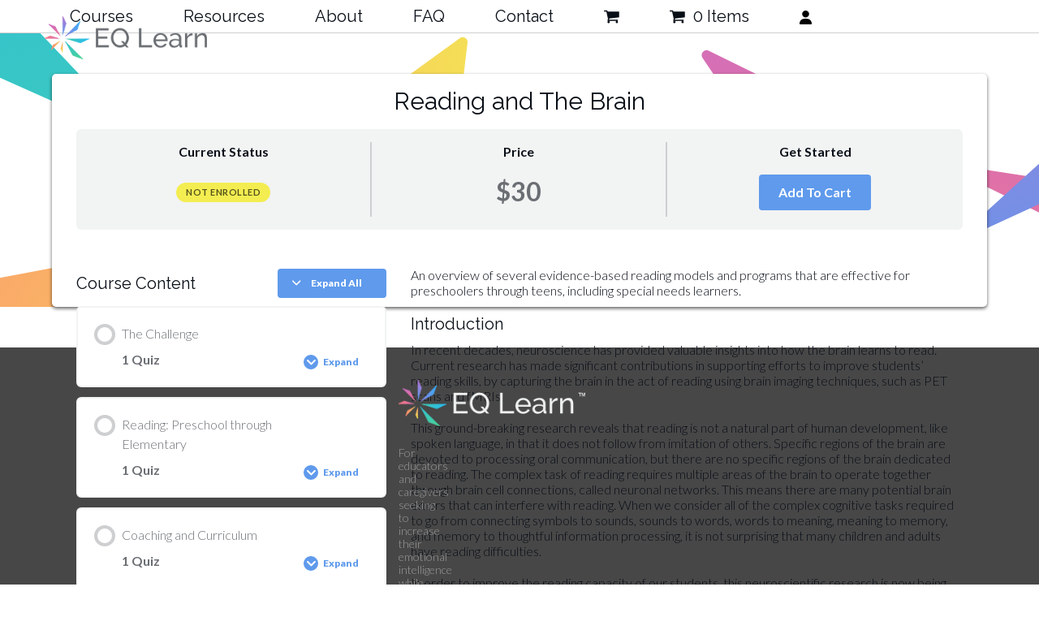

--- FILE ---
content_type: text/css
request_url: https://eqlearn.com/wp-content/themes/eqlearn/style.css?ver=6.2
body_size: 11903
content:
/*
Theme Name: EQLearn
Theme URI: https://your-site.com
Description: Your site description. Go to Appearance > Editor to modify this file.
Author: Your Name
Author URI: https://your-site.com
Template: Total
Version: 1.0
*/

body {
    color: #090f17;
	font-size:16px;
	font-family: 'Lato', sans-serif !important;
}
h1, h2, h3, h4, h5, h6 {
	font-weight:400 !important;
	font-family: 'Raleway', sans-serif !important;
	color:#090f17 !important;
}
.container, .vc_row-fluid.container {
    width: 940px;
}
.navbar-style-one .dropdown-menu>li.menu-item>a {
	color: #090f17;
	font-size:1.25em;
	padding:0 20px;
	font-family: 'Raleway', sans-serif;
    font-weight: 400;
}
body .wcmenucart-details.count.t-bubble {
    background: #FF7979;
    color: #fff;
    width: 20px;
    height: 20px;
    line-height: 20px;
    font-size: 12px;
}
p {
	line-height:1.2;
}
.navbar-style-one .dropdown-menu>li.menu-item>a span.ticon.ticon-user + span {
    display: none;
}

.home  #site-header {
    border-bottom: 0px solid #cecfd1;
}
#site-header {
    border-bottom: 1px solid #cecfd1;
}
.wpex-accent-color, a.wpex-accent-color, #site-navigation .dropdown-menu>li.menu-item>a:hover, #site-navigation .dropdown-menu>li.menu-item.current-menu-item>a, #site-navigation .dropdown-menu>li.menu-item.current-menu-parent>a, h1 a:hover, h2 a:hover, a:hover h2, h3 a:hover, h4 a:hover, h5 a:hover, h6 a:hover, .entry-title a:hover {
	color:#5F9AEC;
}
.vc_btn3.vc_btn3-color-grey.vc_btn3-style-modern {
    color: #fff;
    border-color: #5f9aec;
    background-color: #5f9aec;
    font-weight: 700;
    width: 100%;
    max-width: 184px;
    font-size: 1em;
    padding-bottom: 11px;
    padding-top: 11px;
    font-family: 'Lato', sans-serif;
}
.vc_btn3.vc_btn3-color-grey.vc_btn3-style-modern:focus, .vc_btn3.vc_btn3-color-grey.vc_btn3-style-modern:hover {
    color: #fff;
    border-color: #5fbeec;
    background-color: #5fbeec;	
}
.home-section-1 .vc_column-inner {
    margin-bottom: 0;
}
.home-section-2 {
    background: url('/wp-content/themes/eqlearn/assets/images/shape-coures-left.svg') top 40px left no-repeat,url('/wp-content/themes/eqlearn/assets/images/shape-coures-right.svg') top 40px right no-repeat;
    padding: 30px 0px 70px 0px;
	margin-bottom:30px !important
}
.home-section-3 {
  margin-top: 80px;
}
.home-section-3 h4 {
    font-size: 1.5em;
    font-weight: normal;
    margin-top: 10px;
    font-weight: 300;
}
.home-section-3 img {
    max-width: 50px;
}
.home-section-4 {
	  background: url('/wp-content/themes/eqlearn/assets/images/shape-coures-left3.svg') bottom 0px left no-repeat,url('/wp-content/themes/eqlearn/assets/images/shape-coures-right4.svg') bottom 70px right no-repeat;
    padding: 60px 0px 125px 0px;
}
.home-section-5 {
    background: url('/wp-content/themes/eqlearn/assets/images/shape-coures-bottom.svg') bottom 0px right 30px no-repeat;
    padding: 0px 0px 40px 0px;
    position: relative;
}
body .home-title-h2 {
    font-size: 2.25em;
    color: #090F17 !important;
   
}
.home-section-4 .home-title-h2 {
	margin-bottom: 10px;
}
.home-section-2 p, .home-section-3 p, .home-section-5 p {
	font-size: 1.25em;
	line-height: normal;
	margin-bottom: 20px !important;
	font-weight: 300;
}
.home-section-4 .vcex-post-type-entry-details {
    border: 0;
	padding:20px 0px 0px;
}
body  .home-section-4 .type-sfwd-courses {
    margin-bottom: 40px !important;
}
.home-section-4 h3.entry-title,.top-courses-grid .cpt-entry.col h2.entry-title {
    font-size: 1.25em;
    font-weight: 500;
}
.home-section-4 p, .top-courses-grid p {
    font-size: 1em;
    font-weight: 300;
}

/* --- home-testimonials-slider ---  */

.home-testimonials .banner {
	display: flex;
}
.home-testimonials-slider {
	padding-top:50px;
}
.image_box.left {
    min-width: 180px;
}
.description_box.right {
	width:100%;
	padding-left:20px;
}
.description_box.right p {
    font-size: 1.5em;
    margin-bottom: 5px !important;
    font-weight: 300;
    font-family: 'Raleway', sans-serif;
}
.description_box.right h2 {
    text-align: right;
    margin: 0;
    font-size: 1.5em;
    font-weight: 300;
}
.image_box.left img {
	height:120px;
	object-fit:cover;
}
/* --- home-testimonials-slider end ---  */

	
	
/* --- Logout page --- */

.login-section-1 {
    max-width: 500px;
    margin: 0 auto;
    box-shadow:0px 2px 4px rgba(0, 0, 0, 0.63);
    padding:40px;
    box-sizing: border-box;
    border: 0;
	margin-bottom:50px !important;
	background-color:#fff;
	border-radius:4px;
}
form.login {
    padding: 0px;
    border: 0;
    margin-top: 15px;
    margin-bottom: 40px !important;
}
.login-section-1 h2.vcex-heading + div p {
    font-weight: 300;
	padding:5px 0px;
}
.login-section-1 .wpb_column.vc_col-sm-12 > .vc_column-inner {
    margin-bottom: 0;
}
input[type="date"], input[type="time"], input[type="datetime-local"], input[type="week"], input[type="month"], input[type="text"], input[type="email"], input[type="url"], input[type="password"], input[type="search"], input[type="tel"], input[type="number"], textarea {
    display: inline-block;
    color: #666;
    padding: 2px .769em;
    font-family: inherit;
    font-weight: inherit;
    font-size: 1em;
    line-height: 1.65;
    max-width: 100%;
    border: 1px solid #6B6F74;
    background: #fff;
    border-radius: 3px;
    -webkit-appearance: none;
    -moz-appearance: none;
    appearance: none;
}
form.woocommerce-cart-form {
    background: #fff;
}
.cart-collaterals table.shop_table.shop_table_responsive {
    background: #fff;
}
.form-row > label {
    width: 40%;
    display: inline-block;
}
.woocommerce-form .form-row > label {
   font-weight:300;
}
.form-row > .input-text {
    width: 60%;
    height: 32px;
}
form.login .lost_password {
    margin-left: 0;
    display: inline-block;
    width: 100%;
    text-align: right;
}
.form-row {
    width: 100%;
    display: flex;
    flex-wrap: wrap;
	margin-bottom:16px;
	
}
.woocommerce-form .theme-button, .woocommerce-form .color-button,.woocommerce-form  input[type="submit"],
.woocommerce-form button,.woocommerce-form .button,.woocommerce-form
 .added_to_cart {
background-color: #5f9aec;
    font-weight: bold;
    font-size: 1em;
    width: 100%;
    max-width: 136px;
    border-radius: 4px;
    letter-spacing: 1px;
    padding: 7px;
    height: 40px;
	outline:none;
}

.login-section-1 h2.vcex-heading {
    font-size: 1.5em;
    font-weight: 400;
	color:#090f17;
}
/* --- Logout page end --- */

.site-footer .footer-widget {
    padding-bottom: 20px;
}

/* --- Bannar section --- */

.banner-section {
    padding-top: 50px;
}
.banner-section .banner-title {
    font-size: 2.25em;
    color: #090F17 !important;
	line-height: 1.18;
}
.banner-section .banner-description p {
    line-height:1.2;
    font-weight: 300;
}
.banner-section .banner-description {
    max-width: 640px;
    margin: 0 auto;
    width: 100%;
}

/* --- Bannar section --- */

/* --- all-courses -- */

.course-list-section .course-section-title {
    font-size: 1.5em;
    color: #090F17 !important;
    margin-bottom: 15px;
    font-weight: 500;
}
.course-list-section h3.entry-title {
    font-size: 1.25em;
    font-weight: 500;
}
.course-list-section .vc_column-inner {
    margin-bottom: 10px;
}
.ld-course-list-items .ld-progress-percentage {
    margin-top: 5px;
    margin-right: 0 !important;
}
.course {
    box-shadow: 0px 2px 4px rgba(0, 0, 0, 0.63);
}
.course:hover {
    box-shadow: 0px 2px 8px rgba(0, 0, 0, 0.63);
}
.ld-course-list-items .ld_course_grid .thumbnail.course {
	border-width:0px;
}
.course-list-grid .ld-course-list-items .ld_course_grid .thumbnail .caption {
	padding:15px;
}
.ld-course-list-items .ld_course_grid .thumbnail .caption p {
    font-weight: 300;
    margin-top: 10px !important;
    margin-bottom: 20px !important;
}
.ld-course-list-items .ld_course_grid .thumbnail .caption {
	color:#090F17 ;
}
.ld-course-list-items .ld_course_grid .thumbnail.course .ld_course_grid_price {
	font-size:1em;
	background:#3DC9BA;
}
.ld-course-list-items .ld_course_grid .thumbnail.course .ld_course_grid_price.ribbon-enrolled {
	background:#5f9aec;
}
.ld-course-list-items .ld_course_grid .thumbnail.course a.btn-primary {
    font-weight: bold;
    font-size: 16px;
    border-color: #5f9aec;
    background-color: #5f9aec;
  
}
.learndash-wrapper .wpProQuiz_content .wpProQuiz_button, .learndash-wrapper .wpProQuiz_content .wpProQuiz_button2 {
    border-radius: 5px;
    line-height: normal;
	font-size:16px;
	font-weight:700;
}
.ld-course-list-items .ld_course_grid .thumbnail.course a.btn-primary:hover {
    background: #5fbeec;
    border-color: #5fbeec;
}
.learndash-wrapper .ld-progress .ld-progress-heading .ld-progress-stats .ld-progress-percentage {
	color:#3DC9BA;
}
.learndash-wrapper .ld-profile-summary .ld-profile-card .ld-profile-avatar {
    display: none;
}
.learndash-wrapper .ld-profile-summary .ld-profile-card .ld-profile-heading {
    font-weight: 500;
    font-family: 'Raleway', sans-serif;
}
.learndash-wrapper .ld-expand-button {
	background-color:#5f9aec;
}
.learndash-wrapper .ld-expand-button:hover {
    opacity: 1;
    background-color: #5fbeec;
}
.learndash-wrapper .ld-table-list .ld-table-list-header {
	background-color:#5f9aec;
}
/* --- all-courses end -- */

/* --- courses detail -- */
 
.single-sfwd-courses .learndash .ld-tabs.ld-tab-count-1 {
    width: 65%;
    float: right;
    padding-left: 30px;
	margin-top:30px;
}
.learndash-wrapper .ld-course-status.ld-course-status-not-enrolled .ld-course-status-label {
    color: #090f17;
    font-size: 1em;
  
}
.single-sfwd-courses .learndash .ld-item-list.ld-lesson-list {
    width: 35%;
    float: left;
}
.single-sfwd-lessons main#main , body.single-sfwd-courses  main#main , body.single-sfwd-quiz  main#main  , body.single-sfwd-topic  main#main {
    padding-top: 50px;
}

.single-sfwd-courses .learndash .ld-tabs-content h2 {
    font-size: 1.25em;
    margin: 0;
    font-weight: 400;
    margin-bottom: 10px;
    line-height: normal;
}
.single-sfwd-courses .single-post-title , .single-sfwd-lessons .single-post-title, body.single-sfwd-courses  .single-post-title, body.single-sfwd-quiz  .single-post-title , body.single-sfwd-topic  .single-post-title{
    font-weight: 500;
    font-size:  1.875em;
    color: #090F17 !important;
    text-align: center;
}
.single-sfwd-lessons .learndash-wrapper .ld-course-navigation .ld-lesson-item-preview .ld-lesson-title ,
.single-sfwd-lessons .learndash-wrapper .ld-course-navigation .ld-lesson-item-preview .ld-lesson-title, body.single-sfwd-courses  .learndash-wrapper .ld-course-navigation .ld-lesson-item-preview .ld-lesson-title , body.single-sfwd-quiz  .learndash-wrapper .ld-course-navigation .ld-lesson-item-preview .ld-lesson-title  , body.single-sfwd-topic  .learndash-wrapper .ld-course-navigation .ld-lesson-item-preview .ld-lesson-title{
	  font-size: 1em;
}
.single-sfwd-lessons div#content-wrap, body.single-sfwd-courses  #content-wrap, body.single-sfwd-quiz  #content-wrap , body.single-sfwd-topic  #content-wrap{
    background: #fff;
    box-shadow: 0px 2px 4px rgba(0, 0, 0, 0.63);
    border-radius: 5px;
    padding: 15px 30px;
    box-sizing: border-box;
    font-weight: 300;
    background-color: #fff;
	margin-bottom:50px;
}
.learndash-wrapper .ld-progress .ld-progress-bar .ld-progress-bar-percentage {
    height: 7px;
    background: #3DC9BA;
}
.learndash-wrapper .ld-item-list.ld-course-list .ld-section-heading h2, .learndash-wrapper .ld-item-list.ld-lesson-list .ld-section-heading h2 {
    margin: 0;
    padding: 0;
    font-size: 20px;
}
.learndash-wrapper .ld-item-list.ld-course-list .ld-section-heading, .learndash-wrapper .ld-item-list.ld-lesson-list .ld-section-heading {
	margin-bottom:10px;
}
.learndash-wrapper .btn-join, .learndash-wrapper #btn-join {
    background-color: #5F9AEC;
    font-size: 16px;
    font-weight: 700;
}
.learndash-wrapper .ld-expand-button.ld-button-alternate .ld-icon {
	background:#5F9AEC;
}
.ld-certificate-link.administrator-certificate .ld-icon-certificate:before {
  color: #d5b50b;
}
.learndash-wrapper .ld-expand-button.ld-button-alternate .ld-text {
	color:#5F9AEC;
}
.single-sfwd-lessons .learndash-wrapper .ld-home-link ,
.single-sfwd-lessons .learndash-wrapper .ld-home-link , body.single-sfwd-courses  .learndash-wrapper .ld-home-link , body.single-sfwd-quiz  .learndash-wrapper .ld-home-link  , body.single-sfwd-topic  .learndash-wrapper .ld-home-link 
 {
    color: #090f17;
    font-size: 1em;
    
}
.sidebar-box .widget-title {
    font-weight: 500;
    color: #090f17;
	font-size: 1.5em;
}
.learndash-wrapper .ld-expand-button , .learndash-wrapper .btn-join, .learndash-wrapper #btn-join {
	border-radius:4px;
}	
.learndash-wrapper .ld-item-list .ld-item-list-item {
	font-size:1em;
}
.learndash-wrapper .ld-item-list .ld-item-list-item .ld-item-title .ld-item-components {
	font-size:1em;
	color:#6B6F74;
}
.learndash-wrapper .ld-item-list .ld-item-list-item .ld-item-name {
	color:#6B6F74;
}
.learndash-wrapper .ld-item-list .ld-item-search .ld-item-search-wrapper {
	
	margin-bottom:10px !important;
}

.single-sfwd-courses .learndash-wrapper .ld-item-list.ld-lesson-list .ld-topic-list .ld-table-list-header {
    padding: 20px 20px;
}
.logged-in.your-profile .learndash-wrapper {
    box-shadow: 0px 2px 4px rgba(0, 0, 0, 0.63);
    border-radius: 5px;
    padding: 30px 30px;
    background-color: #fff;
}
.learndash-wrapper .learndash_mark_complete_button, .learndash-wrapper #learndash_mark_complete_button {
	background-color:#3DC9BA;
}
.learndash-wrapper .learndash_mark_complete_button:hover, .learndash-wrapper #learndash_mark_complete_button:hover {
	background-color:#88dfda !important;
	opacity:1;
}
.learndash-wrapper .ld-status-icon.ld-status-complete .ld-icon {
	font-size:13px;
}
.learndash-wrapper .ld-alert-success {
	border-color:#3DC9BA;
}
.learndash-wrapper .ld-alert-success .ld-alert-icon {
    background-color: #3DC9BA;

}
.learndash-wrapper .ld-alert-success .ld-button {
    background-color: #3dc9ba;
}
.ld-alert.ld-alert-success.ld-alert-certificate .ld-alert-messages {
    color: #3DC9BA;
    font-weight: bold;
}
.learndash-wrapper .ld-course-status .ld-status.ld-status-complete {
    background: #3dc9ba;
  
}
/* --- courses detail end -- */
/* --- courses Quiz  -- */

/* --- courses Quiz end -- */
#mobile-menu .wpex-cart-count.wpex-has-items {
    background: #FF7979;
    display: block;
}

/* --- news-section -- */

.news-section-main {
    box-shadow: 0px 2px 4px rgba(0, 0, 0, 0.63);
    border-radius: 5px;
    padding: 25px 10px;
	background-color:#fff;
}
.news-section-main .entry-details .entry-title {
    font-size: 2em;
}
.news-section-main .vcex-post-type-entry-details {
    padding: 15px;
    border: 1px solid #d8d8d8;
    border-width: 0px 0px 1px 0px;
    padding: 20px 40px;
}
.news-section-main .entry-details .entry-title {
    font-size: 1.5em;
	line-height:normal;
	 font-weight: 500;
}
.news-section-main .vcex-post-type-entry-date {
    font-size: 1em;
    color: #090f17;
    list-style: none;
    margin: 0 0 5px;
    font-family: 'Lato', sans-serif;
    line-height: normal;
    font-weight: 300;
}
.entry-title {
	color:#090f17;
}
.news-section-main .col-1 {
    margin-bottom: 0;
}
.page-numbers a:hover, .page-numbers.current, .page-numbers.current:hover, .page-links span, .page-links a>span:hover, .bbp-pagination-links .page-numbers.current, .elementor-pagination .page-numbers.current {
    color: #fff;
    background: #5f9aec;
    text-decoration: none;
}
ul.page-numbers li:last-child>span, .page-links li:last-child>span {
    border-top-right-radius: 3px;
    border-bottom-right-radius: 3px;
    border-radius: 3px;
}
.wpex-heading {
  margin: 16px 0;
}
.wpex-pagination ul.page-numbers li, .wpex-pagination .page-links li {
    border: 1px solid #e8e8e8;
    border-right: 0;
    background: #d8d9da;
    color: #fff;
	margin:0px 5px;
	border-radius: 3px;
}
ul.page-numbers li:first-child, ul.page-numbers li:first-child>span, .page-links li:first-child, .page-links li:first-child>span {
	border-radius: 3px;
}
.wpex-pagination ul.page-numbers {
	border-right: 0;
}
.wpex-pagination {
	text-align:center;
}
ul.page-numbers a, span.page-numbers, .page-links span, .page-links a>span, .bbp-pagination-links span.page-numbers, .bbp-pagination-links .page-numbers {
	font-size: 1.25em;
    padding: 5px 10px;
    font-weight: 400;
}
body .news-section-main {
    margin-bottom: 140px;
}
.news-section-main .col-1:last-of-type .vcex-post-type-entry-details {
    border: 0;
}
.single-post main#main {
    padding-top: 30px;
    padding-bottom: 50px;
}
.single-post div#content {
    /* border: 1px solid; */
    background: #fff;
    box-shadow: 0px 2px 4px rgba(0, 0, 0, 0.63);
    border-radius: 5px;
    padding: 25px 25px;
    background-color: #fff;
	font-weight:300;
}
.single-post .single-post-title {
   
    font-size: 1.5em;
    line-height: normal;
    font-weight: 500;
}
/* --- news-section end -- */
/*-- Top Cources --*/
.top-courses-grid .wpex-row .span_1_of_1.col {
    float: left;
    width: 33.33%;
}
.top-courses-grid .cpt-entry.span_1_of_1 .cpt-entry-inner {
	border-bottom: none;
	padding-bottom: 0;
	margin-bottom: 0;
}
.top-courses-grid .entry-readmore-wrap,.top-courses-grid .meta {
    display: none;
}
/* --- about page -- */
.about-section-main {
    box-shadow: 0px 2px 4px rgba(0, 0, 0, 0.63);
    border-radius: 5px;
    padding: 40px 40px;
    box-sizing: border-box;
    margin-left: auto;
    margin-right: auto;
    width: 100%;
	background-color:#fff;
}
.about-section-2 .vc_col-sm-12 > .vc_column-inner {
    margin-bottom: 0;
}
.about-section-main  .vc_col-sm-12 > .vc_column-inner {
	 margin-bottom: 0;
}
.about-section-2 h2 {
    padding-top: 25px;
}
.about-section-2 h2:first-child {
    padding-top: 0;
}

.about-section-main p {
    font-weight: 300;
}
body .about-section-main {
    margin-bottom: 90px;
}
.about-section-1 {
    font-weight: 300;
}
.about-section-1 h2 {
    font-size: 1.5em;
    color: #090f17;
    font-weight: 500;
}
.about-section-2 h2 {
    font-size: 1em;
    margin: 0;
    font-weight: 500;
}
/* --- about page end -- */

/* --- FAQ page end -- */

body .faq-section-main {
    box-shadow: 0px 2px 4px rgba(0, 0, 0, 0.63);
    border-radius: 5px;
    padding: 25px 10px;
    margin-bottom: 90px;
	background-color:#fff;
	margin-bottom:280px;
}
.faq-section-main .vc_tta-panel-heading {
    background-color: transparent !important;
}
.faq-section-main .vc_tta-panel {
    border-bottom: 1px solid #e1e2e3 !important;
}
.faq-section-main .vc_tta-panel-heading h4 {
    font-size: 1.5em;
    font-weight: 300;
}
.faq-section-main .vc_active .vc_tta-panel-heading h4 {
	 font-weight: 500;
}

.faq-section-main .vc_tta-container {
    margin-bottom: 0;
}

.faq-section-main .vc_tta-panel .vc_tta-panel-title>a {
    padding: 30px 40px !important;
	color:#090F17 !important;
}
.faq-section-main .vc_column-inner {
    margin-bottom: 0;
}
.faq-section-main  .vc_tta-panel-title {
    font-weight: 400;
}
.faq-section-main .vc_tta-container {
    margin-bottom: 0 !important;
}
.faq-section-main .vc_tta-panel:last-child {
    border-bottom: 0 !important;
}
.faq-section-main  .vc_tta.vc_tta-accordion .vc_tta-controls-icon-position-right .vc_tta-controls-icon {
	width: 20px;
    height: 20px;
}
.faq-section-main .vc_tta-panel-body {
	color:#090f17 !important;
	padding:0 40px 20px !important;
}
.faq-section-main .vc_tta-panel-body strong {
    font-family: 'Raleway', sans-serif;
    font-weight: 500;
}
.faq-section-main .vc_tta-panel-body p {
	 font-weight: 300;
}

/* --- FAQ page end -- */

/* --- contact page -- */

.contact-section-left {
    box-shadow: 0px 2px 4px rgba(0, 0, 0, 0.63);
    border-radius: 5px;
    padding: 25px 40px;
	background-color:#fff;
}
.contact-section-left > .vc_column-inner {
    margin-bottom: 0;
}
.contact-section-main .contact-title {
    line-height: normal;
    margin-bottom: 20px;
    font-size: 1.5em;
    color: #090f17;
}
.contact-section-right .fa-map-marker-alt:before , .contact-section-right .fa-envelope:before {
	background: -webkit-gradient(linear, left top, left bottom, from(#2fbfde), to(#23aaa0));
    -webkit-background-clip: text;
    -webkit-text-fill-color: transparent;
    display: initial;
}
.content-full-width .woocommerce-MyAccount-navigation {
	background-color:#fff;
}
.filed-row {
    display: flex;
    align-items: center;
	margin-bottom:16px;
}
.filed-row.filed-block textarea {
    max-height: 180px;
}
.filed-row span {
    width: 100%;
	display: inline-block;
}
.filed-row label {
    display: inline-block;
    width: 28%;
    font-size: 1em;
    min-width: 128px;
    font-weight: 300;
}
.filed-row input {
    margin-top: 0;
    width: 100%;
    height: 32px;
}
.filed-row.filed-block {
    flex-direction: column;
    align-items: flex-start;
}
.filed-row.filed-block label {
    width: 100%;
}
.filed-row.filed-block span {
    width: 100%;
}
.filed-row.filed-block br {
    display: none;
}
.cust-submit {
    text-align: center;
}
.cust-submit .wpcf7-submit {
    background-color: #5f9aec;
    font-weight: bold;
    font-size: 1em;
    width: 100%;
    max-width: 136px;
    border-radius: 5px;
    letter-spacing: 1px;
    padding: 7px;
    height: 40px;
	outline:none;
}
.theme-button:hover, .color-button:hover, input[type="submit"]:hover, button:hover, .button:hover, .added_to_cart:hover {
    background-color: #5fbeec !important;
 }
.contact-section-right p {
    font-size: 1em;
    font-weight: 300;
}
.contact-section-right p a {
	color:#090f17;
}
.contact-section-right {
    padding-left: 30px;
}
.contact-section-right .vcex-icon-box-one {
    margin-bottom: 20px;
    padding-left: 45px;
}
body .contact-section-main {
    margin-bottom: 50px;
    margin-top: 35px;
}

/* --- contact page end -- */

/* --- register -- */

.register-section {
    box-shadow: 0px 2px 4px rgba(0, 0, 0, 0.63);
    border-radius: 5px;
    padding: 40px;
    max-width: 490px;
    margin-left: auto;
    margin-right: auto;
    margin-bottom: 60px !important;
    margin-top: 20px;
	background-color:#fff;
}
.register-section  .wpb_column.vc_col-sm-12 > .vc_column-inner {
    margin-bottom: 0;
}
.register-section h2.vcex-heading {
    line-height: normal;
    margin-bottom: 20px;
    font-size: 1.5em;
    font-weight: 400;
}
.woocommerce-form-register.register .woocommerce-FormRow.form-row {
    text-align: center;
    margin: 0 auto;
    margin-top: 30px !important;
}
.woocommerce-form-register.register .woocommerce-FormRow.form-row button.woocommerce-Button.button {
   margin-left:40%;
}
.woocommerce-error, .woocommerce-info, .woocommerce-message {
	margin:16px 0 16px !important;
}
.cart-collaterals .cart_totals {
    background: #fff;
    padding: 5px;
}
.woocommerce-cart-form table th {
    color: #090f17;
}
.login-section-1 .theme-button {
    background-color: #5f9aec;
    font-weight: bold;
    font-size: 1em;
    width: 100%;
    max-width: 136px;
    border-radius: 5px;
    letter-spacing: 1px;
    padding: 7px;
    height: 40px;
    text-align: center;
    display: block;
    margin-top: 20px;
	margin-left:40%;
}
/* --- register page end -- */

.logged-in.woocommerce-account .content-area {
    margin-top: 50px;
}

/* ---  login-after end -- */

.woocommerce-EditAccountForm.edit-account .form-row {
    display: block;
}
.woocommerce-EditAccountForm.edit-account .form-row > label {
    width: auto;
}
.woocommerce-EditAccountForm.edit-account .form-row > .input-text {
	height:inherit
}
.edit-account .woocommerce-Button {
    background-color: #5f9aec;
    font-weight: bold;
    font-size: 1em;
    width: 100%;
    max-width: 134px;
    border-radius: 5px;
    letter-spacing: 1px;
    padding: 7px 10px;
	margin-top:15px;
}
.content-full-width .woocommerce-MyAccount-content {
    box-shadow:0px 2px 4px rgba(0, 0, 0, 0.63);
    border-radius: 5px;
    padding: 20px 20px;
	background:#fff;
}
.woocommerce-address-fields .form-row > span.woocommerce-input-wrapper {
    width: 60%;
}
.form-row > span.woocommerce-input-wrapper input {
	width:100%;
}
.woocommerce-address-fields p#billing_address_2_field {
    flex-direction: row-reverse;
}
.woocommerce-account .banner-section {
    padding-top: 0;
}
.woocommerce-address-fields > p {
    text-align: center;
    margin-top: 20px;
}
body .woocommerce-MyAccount-navigation li.is-active a {
    background: #5f9aec;
    color: #fff;
    font-weight: 500;
}
body .woocommerce-MyAccount-navigation a {
    color: #6B6F74;
 
}
body .woocommerce-MyAccount-navigation li {
    border-bottom: 1px solid #CECFD1;
}
body .woocommerce-MyAccount-navigation ul {
	border:1px solid #CECFD1;
}
.woocommerce-MyAccount-content .form-row > label {
	font-weight:300;
}
/* ---  login-after end -- */

/* ---  checkout -- */

.woocommerce-checkout .form-row {
	display:block;

}
body .select2-container--default .select2-selection--single, body .select2-container--default .select2-search--dropdown .select2-search__field, body .select2-dropdown {
	
	border-color:#6B6F74;
	
}
body .woocommerce form.checkout_coupon button.button {
    height: 45px;
    padding: 0 10px;
    border-radius: 5px;
}
.theme-button, .color-button, input[type="submit"], button, .button, .added_to_cart {
    display: inline-block;
    background-color: #5f9aec;
    color: #fff;
    padding: .538em 1.077em;
    font-family: inherit;
    font-size: 1em;
    font-weight: 500;
    margin: 0;
    border: 0;
    cursor: pointer;
    line-height: 1.65;
    -webkit-appearance: none;
    -webkit-font-smoothing: inherit;
    text-decoration: none !important;
    max-width: 100%;
    transition: 0.15s all ease;
    border-radius: 3px;
}
body .woocommerce-checkout #customer_details h3 {
    margin: 0 0 20px;
    font-size:1.25em;
    border-bottom: 1px solid #cecfd1;
    color: #090F17 !important;
    padding-bottom: 5px;
	font-weight:500;
}
body .woocommerce-checkout #customer_details h3#order_review_heading {
    margin-top: 30px;
}
.woocommerce-checkout #customer_details p.form-row label {
    width: auto;
    font-weight: 300;
}

.learndash-wrapper .ld-profile-summary .ld-profile-card .ld-profile-edit-link:hover {
    color: #5F9AEC;
}
.learndash-wrapper .ld-profile-summary {
    margin-top: 0;
}
.learndash-wrapper .ld-profile-summary .ld-profile-card {
	 margin-top: 0;
}

.woocommerce .order-total td {
    color: #090f17;
}
.learndash-wrapper .ld-item-list .ld-item-list-item .ld-item-list-item-preview .ld-status-icon {
	margin-top:0px;
}

.woocommerce-order {
	box-shadow: 0px 2px 4px rgba(0, 0, 0, 0.63);
    border-radius: 5px;
    padding:30px;
    background-color: #fff;
}
.learndash-wrapper .wpProQuiz_content .wpProQuiz_button, .learndash-wrapper .wpProQuiz_content .wpProQuiz_button2 {
	background-color:#5f9aec;
}
/* ---  checkout end -- */

body:not(.home ) main#main {
    background: url(/wp-content/themes/eqlearn/assets/images/right-top.svg) right 0px top 20px no-repeat,url(/wp-content/themes/eqlearn/assets/images/bottom-left.svg) bottom 0 left no-repeat;
   
}

body.faq main#main , body.contact  main#main ,  body.contact  main#main ,  body.my-account  main#main  {
	background: url(/wp-content/themes/eqlearn/assets/images/faq-right-bg.svg) right 0px top 100px no-repeat,url(/wp-content/themes/eqlearn/assets/images/faq-left-bg.svg) top 175px left no-repeat;
}
.site-footer .container {
    width: 1170px;
}
.site-footer {
	font-size:14px;
}
.site-footer {
    background: #3A3F45;
    color: #F2F3F3;
	font-weight:300;
}
.site-footer a, .site-footer strong {
    color: #F2F3F3;
}
.footer-box.col-4 .vcex-icon-box-icon {
    color: #a8a8a8;
}
.footer-box.col-4 .vcex-icon-box-icon  ,.site-footer p{
	 color: #F2F3F3;
}
#footer-bottom {
    background: #414850;
    color: #F2F3F3;
	font-weight:300;
   
}
#footer li {
    border-color: #414850;
}
.footer-box.col.col-1 img {
    max-width: 230px !important;
}
#footer-bottom-inner {
    padding-top: 10px;
    padding-bottom: 10px;
}
.owl-theme .owl-nav.disabled+.owl-dots  button:hover{
	background-color:transparent !important
}
.site-footer-inner {
    padding-bottom: 25px;
}
.site-footer a:hover {
    color: #5fbeec;
    text-decoration: none;
}
/* ---  Footer  -- */

.footer-widget .widget-title {
    display: block;
    font-size: 1.125em;
    color: #fff;
    font-weight: 400;
    line-height: 1.5;
    font-family: 'Raleway', sans-serif !important;
    letter-spacing: 0.5px;
}
/* ---  Footer end -- */
/* ---  checkout end -- */

/* ---  checkout end -- */
.woocommerce-account.woocommerce-lost-password    .banner-section {
	padding-top:50px;
}
.woocommerce-account.woocommerce-lost-password  form.lost_reset_password {
	max-width: 560px;
    margin: 0 auto;
    box-shadow: 0px 2px 4px rgba(0, 0, 0, 0.63);
    padding: 40px;
    box-sizing: border-box;
    border: 0;
    margin-bottom: 50px !important;
    background-color: #fff;
}
.woocommerce-account.woocommerce-lost-password .form-row > label {
	font-weight:300;
}
.woocommerce-account.woocommerce-lost-password  button.woocommerce-Button.button {
    background-color: #5f9aec;
    font-weight: bold;
    font-size: 1em;
    width: 100%;
    max-width: 136px;
    border-radius: 5px;
    letter-spacing: 1px;
    padding: 7px;
    height: 40px;
	outline:none;
}
.woocommerce-account.woocommerce-lost-password  button.woocommerce-Button.button:hover {
	 background-color: #5fbeec;
}

.woocommerce-account.woocommerce-lost-password  .form-row {
	display:block
}
.woocommerce-account.woocommerce-lost-password.my-account .form-row {
		display:flex;
}
.woocommerce .product .summary .single_add_to_cart_button, .woocommerce .product .summary .added_to_cart {
	text-transform:initial !important;
}
.single-product .product {
    padding-top: 60px;
}
.single-product .woocommerce-product-details__short-description {
    padding-top: 30px;
    font-weight: 300;
}
#sidr-main {
	color:#fff;
}
.sidr a:hover {
	color:#fff;
}
label.woocommerce-form__label.woocommerce-form__label-for-checkbox.woocommerce-form-login__rememberme {
    display: flex;
    align-items: center;
}
.woocommerce-customer-logout form.woocommerce-form.woocommerce-form-login.login ,
.woocommerce-customer-logout form.woocommerce-form.woocommerce-form-register.register ,
.woocommerce-edit-account form.woocommerce-form.woocommerce-form-login.login ,
.woocommerce-edit-account form.woocommerce-form.woocommerce-form-register.register
 {
    background: #fff;
}
.woocommerce-customer-logout .form-row  span  , .woocommerce-edit-account .form-row  span {
	width:60%;
}
.woocommerce-customer-logout .form-row  span input  , .woocommerce-edit-account .form-row  span input{
	width:100%;
}
.widget_shopping_cart .total strong {
    color: #090f17;
 
}
#current-shop-items-dropdown ul.cart_list {
	color:#6b6f74;
}
.widget_shopping_cart .buttons .button.wc-forward:not(.checkout):hover {
	color:#fff;
}
.learndash-wrapper #ld-profile .ld-item-list-item-preview .ld-status {
	display:inline-block;
	min-width:85px;
}
.learndash-wrapper .ld-item-list .ld-item-list-item .ld-item-details .ld-certificate-link {
	margin-right:35px;
}
.learndash-wrapper .ld-item-list .ld-section-heading .ld-search-prompt .ld-icon {
	min-width:20px;
	display:inline-block;
}
.learndash-wrapper .ld-item-list .ld-section-heading .ld-search-prompt {
	min-width:80px;
}
#sidr-main ul .sidr-class-current-menu-item {
  color: #5F9AEC;
}
.woocommerce-checkout-payment .wc_payment_method label {
	color:#090f17;
}

.payment_methods > li label {
  display: inline-flex;
  align-items: center;
}

.payment_methods > li {
  margin: 18px 0;
}

.mailchimp-newsletter input,
.mailchimp-newsletter label {
  display: inline !important;
}

.payment_methods > li label * {
  margin: 0 8px;
}

.payment_methods > li label:first-child {
  margin-left: 0;
}

.payment_methods > li label:last-child {
  margin-right: 0;
}

.payment_methods > li label img {
  margin-right: 0;
}

.payment_methods > li label img:first-child {
  margin-left: 0;
}

.payment_methods > li label img:last-child {
  margin-right: 0;
}

.payment_methods > li label[for="payment_method_paypal"] img {
  margin-left: 8px;
}

.about_paypal {
  font-size: 10px;
}

table th {
  color:#090f17;	
}
body .woocommerce-form-login-toggle .woocommerce-info,body .woocommerce-form-coupon-toggle .woocommerce-info {
	color:#090f17;
}
.ld-alert.ld-alert-success.ld-alert-certificate .ld-alert-messages {
    color: #3DC9BA;
    font-weight: bold;
}
.ld-table-list-item-quiz .ld-item-title, .ld-table-list-item .ld-table-list-item-preview .ld-topic-title {
    font-weight: 500;
}
.select2-container--default .select2-results__option--highlighted[aria-selected], .select2-container--default .select2-results__option--highlighted[data-selected] {
	background-color:#5f9aec;
}
.woocommerce .order-total td {
    color: #22bcff;
}
a {
    color: #5F9AEC;
    text-decoration: none;
}
.wpex-dropdowns-caret .dropdown-menu ul.sub-menu::before {
	left:auto;
	right:30px;
}
.wpex-dropdowns-caret .dropdown-menu ul.sub-menu::after {
	left:auto;
	right:31px;
}
.wpex-bordered-list li:first-child {
  padding-top: 0;
}
.wpex-bordered-list li:last-child {
  padding-bottom: 0;
}
.sf-menu ul.sub-menu  {
	right:0px;
	left:auto;
}
.woocommerce-account.woocommerce-lost-password.my-account .form-row button.woocommerce-Button.button {
    margin-left: 40%;
}
.checkout.woocommerce-checkout form.woocommerce-form.woocommerce-form-login.login .form-row {
    display: flex;
}
.checkout.woocommerce-checkout .woocommerce-form-login {
    margin-bottom: 20px;
    box-shadow: 0px 2px 4px rgba(0, 0, 0, 0.63);
    border-radius: 5px;
    padding: 25px 40px;
    background-color: #fff;
    max-width: 540px;
    margin: 0 auto;
}
#current-shop-items-dropdown {
    border-top-color: #689fed;
}

/* --- Shopping Cart --- */
 
.woocommerce-cart .woocommerce {
    /* border: 1px solid; */
    box-shadow: 0px 2px 4px rgba(0, 0, 0, 0.63);
    border-radius: 4px;
    padding: 30px 30px;
    background-color: #fff;
}
.woocommerce-cart-form th.product-thumbnail {
    display: none;
}
.woocommerce-cart-form  td.product-thumbnail {
	display:none;
}
/* --- Shopping Cart end --- */
.course-list-section .ld-course-list-items .ld_course_grid .thumbnail.course img {
	border-radius:4px 4px 0 0;
}
body.single-sfwd-quiz .single-post-title  , .single-sfwd-lessons .single-post-title{
	font-size:1.5em;
}
.single-sfwd-lessons .sidebar-box .widget-title {
	margin-bottom:10px;
}
.learndash-wrapper .ld-course-navigation .ld-status-icon .ld-icon-checkmark {
	font-size:10px;
}
.learndash-wrapper .ld-breadcrumbs .ld-status.ld-status-complete {
	background:#3DC9BA;
}
.learndash-wrapper .ld-status-complete {
	background-color:#3DC9BA;
}
.learndash-wrapper .ld-course-status .ld-status.ld-status-progress {
	background:#5f9aec;
}
.learndash-wrapper .ld-status-in-progress {
    border-left-color: #3DC9BA;
    border-top-color: #3DC9BA;
 }
.learndash-wrapper .ld-item-list .ld-item-list-item {
    font-size: 1em;
    position: relative;
}
.learndash-wrapper .ld-course-navigation .ld-lesson-item.ld-is-current-lesson .ld-lesson-item-preview-heading, .learndash-wrapper .ld-course-navigation .ld-lesson-item.ld-is-current-lesson .ld-lesson-title {
	color:#5F9AEC;
}
.learndash-wrapper .ld-breadcrumbs .ld-breadcrumbs-segments {
	font-size:14px;
}
.learndash-wrapper .ld-content-actions>a {
	font-size:14px;
}
.woocommerce-checkout.checkout  form.checkout.woocommerce-checkout{
	box-shadow: 0px 2px 4px rgba(0, 0, 0, 0.63);
    border-radius: 5px;
    padding: 30px;
    background-color: #fff;
}
.woocommerce-checkout.checkout  form.checkout.woocommerce-checkout.logged-in .woocommerce  form.checkout.woocommerce-checkout{
	box-shadow: none;
    border-radius: 0;
    padding: 0;
}

.cource-link a {
	display: inline-block;
    background-color: #5f9aec;
    color: #fff;
    padding: 7px 1.077em;
    font-family: inherit;
    font-size: 1em;
    font-weight: 500;
    margin: 0;
    border: 0;
    cursor: pointer;
    line-height: 1.65;
    -webkit-appearance: none;
    -webkit-font-smoothing: inherit;
    text-decoration: none !important;
    max-width: 100%;
    transition: 0.15s all ease;
    border-radius: 3px;
	margin-bottom:10px !important;
	height:40px;
}
.place-order button  , .woocommerce-checkout-payment button{
	font-size:16px;
	padding:7px 1.077em;
}
.cource-link a:hover {
	background-color: #5fbeec !important;
}
.learndash-wrapper .ld-item-list .ld-item-search .ld-item-search-fields .ld-item-search-submit .ld-button {
	border-radius:4px;
	height:30px;
	padding:0px;
}
.learndash-wrapper .ld-item-list .ld-item-search .ld-item-search-fields .ld-item-search-submit .ld-button:hover {
	opacity:1;
}
.learndash-wrapper .ld-profile-summary .ld-profile-stats .ld-profile-stat span {
	color:#3A3F45;
}
.learndash-wrapper .ld-item-list .ld-section-heading .ld-search-prompt {
	color:#3A3F45;
}
.learndash-wrapper .ld-item-list .ld-item-list-item {
	border:2px solid #F2F3F3;
}
.learndash-wrapper .ld-table-list .ld-table-list-footer {
	background:#F2F3F3;
}
.learndash-wrapper .ld-item-list .ld-item-list-item .ld-item-list-item-expanded .ld-progress {
	background:#F2F3F3;
}
.learndash-wrapper .ld-course-status.ld-course-status-enrolled {
	background:#F2F3F3;
}
.learndash-wrapper .ld-course-navigation .ld-lesson-item-expanded {
	background:#F2F3F3;
}
.learndash-wrapper .ld-button {
	border-radius:4px;
	background-color:#5f9aec;
}
.owl-theme .owl-dots .owl-dot {
	outline: none;
}
.single-sfwd-courses .learndash-wrapper .ld-item-list .ld-item-list-item .ld-item-list-item-preview {
	align-items:flex-end;
	-ms-flex-align:flex-end;
}
.learndash-wrapper .ld-status-waiting {
    background-color: #F3ED51;

}
.learndash-wrapper .ld-course-status.ld-course-status-not-enrolled {
	background:#F2F3F3;
}
.learndash-wrapper .ld-course-status.ld-course-status-not-enrolled .ld-course-status-price {
	color:#6B6F74;
}
.learndash-wrapper .ld-course-status.ld-course-status-not-enrolled>* {
	border-right:2px solid #CECFD1;
}
.learndash-wrapper .ld-status-incomplete.ld-status-icon {
	border:4px solid #CECFD1;
}
body .select2-container--default .select2-selection--single .select2-selection__rendered {
    color: #090f17;
    font-weight: 300;
}
input[type="date"], input[type="time"], input[type="datetime-local"], input[type="week"], input[type="month"], input[type="text"], input[type="email"], input[type="url"], input[type="password"], input[type="search"], input[type="tel"], input[type="number"], textarea {
	color:#090f17;
	font-weight:300;
}
select {
  border: 1px solid #6B6F74;
  border-radius: 3px;
}
body .woocommerce .order-total th {
    background: #F2F3F3;
    color: #090f17;
}
thead {
    background: #F2F3F3;
}
table th, table td {
    border: 1px solid #CECFD1;
}
body .woocommerce-error::before {
    background: #FF7979;
}
.woocommerce-error a.button, .woocommerce-info a.button, .woocommerce-message a.button {
	outline:none;
}
.meta {
    color: #090f17;
    font-weight: 300;
}
#site-header #site-header-inner {
	padding-top: 20px;
	padding-bottom: 20px;
}
body .woocommerce-error {
    background: #fff;
}
body .widget_shopping_cart .buttons .button {
	border-radius:3px;
}
body .widget_shopping_cart .buttons .button.wc-forward:not(.checkout) {
    background: #F2F3F3;
    color: #6B6F74;
}
.owl-theme .owl-dots .owl-dot.active span, .owl-theme .owl-dots .owl-dot:hover span {
	background:#9D9FA2;
}
.owl-theme .owl-dots .owl-dot span {
	background:#CECFD1;
}
#site-scroll-top:hover, .wpex-carousel .owl-prev:hover, .wpex-carousel .owl-next:hover, #site-navigation .menu-button>a>span.link-inner:hover {
    background: #5f9aec;
}
.learndash-wrapper .ld-breadcrumbs .ld-status.ld-status-progress {
	background: #5f9aec;
}
blockquote {
	color:#090f17;
}
@media only screen and (min-width:1025px){
 
 div#rev_slider_1_1_wrapper {
		height:calc(100vh - 370px) !important;
	}
	div#rev_slider_1_1_forcefullwidth {
		height: calc(100vh - 370px) !important;
	}
	.course-list-grid .ld_course_grid {
		padding-left: 10px;
		padding-right: 10px;
	}
	
	.single-post main#main.site-main , .single-sfwd-lessons main#main.site-main , .single-sfwd-quiz main#main.site-main , .woocommerce-account  main#main.site-main {
		min-height: calc(100vh - 390px);
	}
	.single-sfwd-courses .container, .single-sfwd-courses  .vc_row-fluid.container , .single-sfwd-quiz  .container, .single-sfwd-quiz  .vc_row-fluid.container ,
	.single-sfwd-lessons  .container, .single-sfwd-lessons  .vc_row-fluid.container {
		width:1170px;
	}
}	
@media only screen and (min-width:768px) and (max-width:1024px) and (orientation:portrait){
	
	body .ld-course-list-items .col-md-4 {
		flex: 0 0 50%;
		max-width: 50%;
	}
	
}  

@media only screen and (min-width:768px) and (max-width:1024px) and (orientation:landscape) {
	
	.navbar-style-one .dropdown-menu>li.menu-item>a {
		color: #090f17;
		font-size: 1.25em;
		padding: 0 10px;
	}
} 

@media only screen and (min-width:768px) and (max-width:1024px)  {
	div#rev_slider_1_1_wrapper {
		height:400px !important;
	}
	div#rev_slider_1_1_forcefullwidth {
		height: 400px !important;
	}
	
	body .home-title-h2 {
		font-size: 1.75em;
	}
	
	.home-section-2 {
		background: url(/wp-content/themes/eqlearn/assets/images/shape-coures-left.svg) top 0px left no-repeat ,url(/wp-content/themes/eqlearn/assets/images/shape-coures-right.svg) top 0px right no-repeat;
		padding: 40px 0px 0px 0px;
		background-size: 70px;
		margin-bottom:0 !important;
	}
	.home-section-2 p, .home-section-3 p, .home-section-5 p {
		font-size: 1.125em;
	}
	.home-section-3-1 h4 {
		font-size: 1.25em;
    }
	.home-section-4 {
		background: url(/wp-content/themes/eqlearn/assets/images/shape-coures-left3.svg) bottom 60px left no-repeat,url(/wp-content/themes/eqlearn/assets/images/shape-coures-right4.svg) bottom 90px right no-repeat;
		padding: 20px 0px 240px 0px;
		background-size: 40%;	
	}
	.home-section-5 {
		padding: 30px 0px;
		background-size: 40%;
	}
	.home-testimonials .banner {
		display: flex;
		flex-wrap: wrap;
	}
	.home-testimonials-slider {
		padding-top: 0;
	}
	.description_box.right {
		margin-top:20px;
		padding-left:0px;
	}
	.description_box.right p  , .description_box.right h2{
		font-size: 1.28em;
    }
	.image_box.left {
		min-width: 0;
		margin: 0 auto;
	}
	body .home-section-4 .type-sfwd-courses {
		margin-bottom: 30px !important;
	}
	
	div#rev_slider_1_1_wrapper {
		height:440px !important;
	}
	div#rev_slider_1_1_forcefullwidth {
		height: 440px !important;
	}
	
	/* all-courses */
	.banner-section .banner-title {
		font-size:1.857em;
	}
	
	.course-list-section h3.entry-title {
		font-size: 1.42em;
	}

	.banner-section {
		padding-top: 30px;
	}
	/* all-courses end */
	
	/* news page */
	.news-section-main .vcex-post-type-entry-details {
		padding:15px 30px
	}
	/* news page end */
	.news-section-main .entry-details .entry-title {
		font-size:1.25em;
	}
	.news-section-main .vcex-post-type-entry-date {
		font-size:1em;
	}
	body .news-section-main {
		margin-bottom: 80px;
	}
	
	/* news page end */
	
	/* about page */
	
	.about-section-main p {
		font-size: 1.142em;
	}
	.about-section-1 h2 {
		font-size: 1.857em;
	}
	.about-section-main {
		padding:30px;
	}
	
	/* about page end */
	
	/* FAQ page */
	.faq-section-main .vc_tta-panel-heading h4 {
		font-size: 1.5em;
	}
	.faq-section-main .vc_tta-panel .vc_tta-panel-title>a {
		padding:20px 10px !important;
	}
	.faq-section-main .vc_tta.vc_tta-accordion .vc_tta-controls-icon-position-right .vc_tta-controls-icon {
		width:20px;
		height:20px;
	}
	.faq-section-main .vc_tta-panel-body {
		color: #090f17 !important;
		padding: 0 10px 20px !important;
	}
	/* FAQ page end */
	
	/* contact page */
	
	.contact-section-left {
		padding: 30px 15px;
	}
	
	/* contact page end */
	
	.register-section{
		padding:30px 40px;
	}
	.login .form-row button.woocommerce-button.button {
		margin-top: 20px;
	}
	
	
} 

@media  (max-width:992px) {
	
	.filed-row {
		align-items: flex-start;
		margin-bottom: 10px;
		flex-direction: column;
	}
	
	
	
	.single-sfwd-courses .learndash .ld-tabs.ld-tab-count-1 {
		width: 100%;
		float: none;
		padding-left: 0;
	}
	.single-sfwd-courses .learndash .ld-item-list.ld-lesson-list {
		width: 100%;
		float: none;
	}
	.single-sfwd-courses .learndash .ld-tabs-content {
		padding:15px;
	}
	body:not(.home ) main#main {
    
	background-size: 40%;
	
	}
	.woocommerce-MyAccount-content {
		margin-top: 30px;
	}
	.woocommerce-account table.shop_table_responsive tr {
		
		border-bottom: 1px solid #d8d8d8;
		padding-bottom: 30px;
	
	}
	.login-section-1 .theme-button {
		margin-left:0px;
	}
	.woocommerce-form-register.register .woocommerce-FormRow.form-row button.woocommerce-Button.button {
		margin-left:0px;
	}
	body.single-sfwd-courses #content-wrap  .learndash-wrapper{
	
		display: flex;
		flex-direction: column;
	
	}
	body.single-sfwd-courses .ld-course-status.ld-course-status-not-enrolled {
		order:1
	}
	body.single-sfwd-courses  .learndash .ld-tabs.ld-tab-count-1 {
		order:3
	}
	.single-sfwd-courses .learndash .ld-item-list.ld-lesson-list {
		order:2
	}
}
@media only screen and (min-width:320px) and (max-width:767px) and (orientation:portrait){
	
	
} 

@media only screen and (min-width:320px) and (max-width:767px) and (orientation:landscape) {
	

} 

@media (max-width:767px) {
	
	body {
		font-size: 14px;
	
	}
	body .home-title-h2 {
		font-size: 1.857em;
	}
	
	.home-section-2 {
		background: url(/wp-content/themes/eqlearn/assets/images/shape-coures-left.svg) top 0px left no-repeat ,url(/wp-content/themes/eqlearn/assets/images/shape-coures-right.svg) top 0px right no-repeat;
		padding: 60px 0px 0px 0px;
		background-size: 70px;
		margin-bottom:0 !important;
	}
	.home-section-2 p, .home-section-3 p, .home-section-5 p {
		font-size: 1.142em;
	}
	.home-section-4 {
		background: url(/wp-content/themes/eqlearn/assets/images/shape-coures-left3.svg) bottom 60px left no-repeat,url(/wp-content/themes/eqlearn/assets/images/shape-coures-right4.svg) bottom 132px right no-repeat;
		padding: 20px 0px 240px 0px;
		background-size: 50%;	
	}
	.home-section-5 {
		padding: 30px 0px;
		background-size: 40%;
	}
	.home-testimonials .banner {
		display: flex;
		flex-wrap: wrap;
	}
	.home-testimonials-slider {
		padding-top: 0;
	}
	.description_box.right {
		margin-top:20px;
		padding-left:0px;
	}
	.description_box.right p  , .description_box.right h2{
		font-size: 1.28em;
    }
	.image_box.left {
		min-width: 0;
		margin: 0 auto;
	}
	body .home-section-4 .type-sfwd-courses {
		margin-bottom: 30px !important;
	}
	.home-section-4 h3.entry-title {
		font-size: 1.42em;
	}
	.home-section-4 p {
		font-size: 1.142em;
	}
	div#rev_slider_1_1_wrapper {
		height:230px !important;
	}
	div#rev_slider_1_1_forcefullwidth {
		height: 230px !important;
	}
	
	/* all-courses */
	.banner-section .banner-title {
		font-size:1.857em;
	}
	
	.course-list-section h3.entry-title {
		font-size: 1.42em;
	}
	.banner-section {
		padding-top: 30px;
	}
	/* all-courses end */
	
	/* news page */
	.news-section-main .vcex-post-type-entry-details {
		padding:10px 10px;
	}
	/* news page end */
	.news-section-main .entry-details .entry-title {
		font-size:1.14em;
	}
	.news-section-main .vcex-post-type-entry-date {
		font-size:1em;
	}
	body .news-section-main {
		margin-bottom: 50px;
		max-width: 100%;
		margin-left: auto;
		margin-right: auto;
	}
	.news-section-main .vc_column-inner {
		margin-bottom: 0;
	}
	/* news page end */
	.top-courses-grid .wpex-row .span_1_of_1.col {
		float: left;
		width: 100%;
	}
	.top-courses-grid .cpt-entry.span_1_of_1 .cpt-entry-inner {
		padding-bottom: 0;
		margin-bottom: 0;
	}
	/* about page */
	

	.about-section-main {
		padding:15px 0px;
	}
	
	/* about page end */
	
	/* FAQ page */
	.faq-section-main .vc_tta-panel-heading h4 {
		font-size: 1.1428em;
	}
	.faq-section-main .vc_tta-panel .vc_tta-panel-title>a {
		padding:15px 5px !important;
	}
	.faq-section-main .vc_tta.vc_tta-accordion .vc_tta-controls-icon-position-right .vc_tta-controls-icon {
		width:15px;
		height:15px;
	}
	.faq-section-main .vc_tta-panel-body {
		padding: 0 5px 20px !important;
	}
	body .faq-section-main {
		padding: 20px 0;
		margin-bottom: 50px;
	}
	body .faq-section-main {
		margin-bottom: 50px;
		max-width: 100%;
		margin-left: auto;
		margin-right: auto;
	}
	/* FAQ page end */
	
	/* contact page */

	.contact-section-left {
		box-shadow: 0px 2px 4px rgba(0, 0, 0, 0.63);
		border-radius: 5px;
		padding: 20px 15px;
	}
	/* contact page end */
	
	body .contact-section-main {
		
		margin-bottom: 30px;
		margin-top: 10px;
		max-width: 100%;
		margin-left: auto;
		margin-right: auto;	
  
	}
	.contact-section-right {
		padding-left: 0;
		margin-top: 30px;
	}
	.contact-section-right {
		margin-top: 30px;
	}
	
	.register-section {
		padding: 25px 10px;
		margin-bottom: 30px !important;
		margin-top: 0px;
	}
	.login-section-1 {
		padding: 20px 10px;
	}
	.woocommerce-form-login__rememberme {
		margin-bottom: 20px;
	}
	form.login {
		margin-bottom: 20px !important;
	}
	.form-row {
		flex-direction:column;
		margin-bottom:10px;
	}
	
	.form-row > .input-text {
		width: 100%;
	
    }
	.form-row > label {
		width:100%;
		margin-bottom:5px;
	}
	.register-section h2.vcex-heading {
		margin-bottom: 15px;
		font-size: 1.5em;
	}
	.about-section-1 h2 {
		font-size: 1.28em;
    }
	body .about-section-main {
		margin-bottom: 50px;
	}
	.single-sfwd-courses .single-post-title {
		font-size: 1.857em;
		
	}
	.single-sfwd-courses div#content {
		margin-top: 30px;
	}
	.woocommerce-cart table.shop_table button.button {
		margin-top: 8px;
	}
	.single-sfwd-lessons div#content-wrap, body.single-sfwd-courses  #content-wrap, body.single-sfwd-quiz  #content-wrap , body.single-sfwd-topic  #content-wrap{
		display: flex;
		flex-direction: column-reverse;
	}
	.learndash-wrapper #ld-profile .ld-profile-stats .ld-profile-stat {
		width:33.33%;
	}
	.logged-in.your-profile .learndash-wrapper {
		padding: 5px 15px 20px;
	}
	.about-section-1 .wpb_single_image {
		text-align: center;
	}
	.woocommerce-customer-logout .form-row span {
		width: 100%;
	}
	.single-sfwd-lessons div#content-wrap, body.single-sfwd-courses #content-wrap, body.single-sfwd-quiz #content-wrap, body.single-sfwd-topic #content-wrap {
		padding:15px 10px;
	}
	.woocommerce-account.woocommerce-lost-password.my-account .form-row button.woocommerce-Button.button {
		margin-left:0px;
	}
	.woocommerce-cart .woocommerce {
		padding:15px;
	}
	.single-sfwd-courses .single-post-title, .single-sfwd-lessons .single-post-title, body.single-sfwd-courses .single-post-title, body.single-sfwd-quiz .single-post-title, body.single-sfwd-topic .single-post-title {
		text-align:left;
	}
	.single-sfwd-courses .learndash-wrapper .ld-item-list .ld-item-list-item .ld-item-list-item-preview {
		align-items:self-start;
		-ms-flex-align:self-start;
	}
	.learndash-wrapper .ld-course-status.ld-course-status-enrolled .ld-progress .ld-progress-stats {
		font-size: 14px;
		line-height: normal;
	}
	
	body  .shrink-sticky-header #site-logo img {
		max-height: 40px !important;
	}
	
}

.role-select {
  padding: 7px 9px;
}

.wpex-dropdown-menu .user.menu-item.label-hidden .link-inner {
  padding-top: 16px;
}

.wpex-dropdown-menu .user.menu-item.label-hidden .link-inner span {
  display: none;
}

.wpex-sticky-header-holder.not-sticky .main-logo img {
  width: 200px !important;
}

.wpex-sticky-header-holder.is-sticky .main-logo img {
  width: 140px !important;
}

:root:not(.wpex-classic-style) .wpex-row:where(:not([class*="wpex-mb-"])) {
  margin-bottom: unset !important;
}

.footer-contact .vcex-icon-box-content {
  display: flex;
}

.footer-contact .vcex-icon-box-content span {
  margin-right: 16px;
}


--- FILE ---
content_type: image/svg+xml
request_url: https://eqlearn.com/wp-content/themes/eqlearn/assets/images/right-top.svg
body_size: 711
content:
<?xml version="1.0" encoding="UTF-8"?>
<svg width="457px" height="531px" viewBox="0 0 457 531" version="1.1" xmlns="http://www.w3.org/2000/svg" xmlns:xlink="http://www.w3.org/1999/xlink">
    <!-- Generator: Sketch 62 (91390) - https://sketch.com -->
    <title>Group 5</title>
    <desc>Created with Sketch.</desc>
    <defs>
        <radialGradient cx="2.44249205%" cy="-116.39116%" fx="2.44249205%" fy="-116.39116%" r="325.732491%" gradientTransform="translate(0.024425,-1.163912),scale(0.491279,1.000000),rotate(61.964662),translate(-0.024425,1.163912)" id="radialGradient-1">
            <stop stop-color="#FF7979" offset="0%"></stop>
            <stop stop-color="#C56BCD" offset="100%"></stop>
        </radialGradient>
        <radialGradient cx="46.4885688%" cy="-64.6406499%" fx="46.4885688%" fy="-64.6406499%" r="247.770585%" gradientTransform="translate(0.464886,-0.646406),scale(0.904992,1.000000),rotate(78.697490),translate(-0.464886,0.646406)" id="radialGradient-2">
            <stop stop-color="#22B6FF" offset="0%"></stop>
            <stop stop-color="#C56BCD" offset="100%"></stop>
        </radialGradient>
    </defs>
    <g id="Main-Pages" stroke="none" stroke-width="1" fill="none" fill-rule="evenodd">
        <g id="News/Blog" transform="translate(-983.000000, -100.000000)">
            <g id="Group-3" transform="translate(-178.000000, -139.000000)">
                <g id="Group-5" transform="translate(1158.000000, 0.000000)">
                    <path d="M60.2920828,505.885209 L592.518534,183.360806 C593.950055,182.493318 595.678873,182.263251 597.287442,182.726171 L703.460562,213.281127 C706.645025,214.197565 708.483622,217.522003 707.567184,220.706466 C706.97407,222.767433 705.326027,224.355119 703.244374,224.87096 L144.251013,363.391491 C142.806719,363.749392 141.546937,364.631195 140.716239,365.865707 L52.2045887,497.404228 C50.3546359,500.153471 51.0836548,503.881856 53.8328981,505.731809 C55.772257,507.036794 58.2929606,507.096659 60.2920828,505.885209 Z" id="Rectangle-Copy-13" fill="url(#radialGradient-1)" transform="translate(381.000000, 351.000000) rotate(-140.000000) translate(-381.000000, -351.000000) "></path>
                    <path d="M19.6043683,767.258103 L594.170724,226.62317 C596.584046,224.352368 600.381279,224.467904 602.65208,226.881226 C603.454742,227.734265 603.990171,228.803585 604.192331,229.957306 L625.216626,349.942068 C625.680046,352.586788 624.329968,355.217422 621.911097,356.38291 L41.9313465,635.835197 C40.3056537,636.618507 39.1188512,638.091914 38.6997949,639.847147 L9.65673878,761.495075 C8.88722855,764.718198 10.8762742,767.954866 14.0993966,768.724376 C16.064218,769.193471 18.1332027,768.642388 19.6043683,767.258103 Z" id="Rectangle-Copy-9" fill="url(#radialGradient-2)" transform="translate(315.500000, 500.000000) rotate(181.000000) translate(-315.500000, -500.000000) "></path>
                </g>
            </g>
        </g>
    </g>
</svg>

--- FILE ---
content_type: image/svg+xml
request_url: https://eqlearn.com/wp-content/themes/eqlearn/assets/images/bottom-left.svg
body_size: 837
content:
<?xml version="1.0" encoding="UTF-8"?>
<svg width="634px" height="390px" viewBox="0 0 634 390" version="1.1" xmlns="http://www.w3.org/2000/svg" xmlns:xlink="http://www.w3.org/1999/xlink">
    <!-- Generator: Sketch 62 (91390) - https://sketch.com -->
    <title>Group 4</title>
    <desc>Created with Sketch.</desc>
    <defs>
        <radialGradient cx="2.44249205%" cy="-116.39116%" fx="2.44249205%" fy="-116.39116%" r="300.523826%" gradientTransform="translate(0.024425,-1.163912),scale(0.859813,1.000000),rotate(73.077106),translate(-0.024425,1.163912)" id="radialGradient-1">
            <stop stop-color="#22B6FF" offset="0%"></stop>
            <stop stop-color="#50D787" offset="100%"></stop>
        </radialGradient>
        <radialGradient cx="2.44249205%" cy="-116.39116%" fx="2.44249205%" fy="-116.39116%" r="344.627349%" gradientTransform="translate(0.024425,-1.163912),scale(0.395834,1.000000),rotate(56.539326),translate(-0.024425,1.163912)" id="radialGradient-2">
            <stop stop-color="#FF7979" offset="0%"></stop>
            <stop stop-color="#F3ED51" offset="100%"></stop>
        </radialGradient>
    </defs>
    <g id="Main-Pages" stroke="none" stroke-width="1" fill="none" fill-rule="evenodd">
        <g id="News/Blog" transform="translate(0.000000, -634.000000)">
            <g id="Group-3" transform="translate(-178.000000, -139.000000)">
                <g id="Group-4" transform="translate(0.000000, 637.000000)">
                    <path d="M151.819332,194.571282 L873.798227,595.141682 C876.69583,596.749338 877.741538,600.401573 876.133882,603.299176 C875.388827,604.642045 874.157221,605.64811 872.692681,606.110199 L655.110051,674.761363 C652.744508,675.507734 650.163549,674.721513 648.61586,672.78308 L149.113808,47.1721704 C147.046242,44.5826078 143.270893,44.1594459 140.68133,46.2270119 C139.132629,47.4635301 138.294405,49.3850185 138.441552,51.361328 L148.746813,189.770206 C148.896895,191.785943 150.051833,193.590634 151.819332,194.571282 Z" id="Rectangle-Copy-8" fill="url(#radialGradient-1)" transform="translate(511.500000, 354.000000) rotate(-5.000000) translate(-511.500000, -354.000000) "></path>
                    <path d="M59.8369805,267.753918 L15.4176462,406.451023 C14.4069599,409.60684 16.1459314,412.984457 19.3017478,413.995144 C19.8262579,414.163124 20.3713989,414.258087 20.921814,414.277358 L816.247822,442.123299 C819.559501,442.239248 822.150153,445.017889 822.034204,448.329569 C821.981207,449.843256 821.357693,451.280895 820.288791,452.353978 L691.859829,581.285199 C690.014368,583.137877 687.181551,583.581964 684.857682,582.382891 L68.3023269,264.251883 C65.3575197,262.732417 61.7385118,263.887885 60.2190465,266.832692 C60.0663468,267.128633 59.9385501,267.436772 59.8369805,267.753918 Z" id="Rectangle-Copy-12" fill="url(#radialGradient-2)" transform="translate(421.500000, 422.698332) rotate(-38.000000) translate(-421.500000, -422.698332) "></path>
                </g>
            </g>
        </g>
    </g>
</svg>

--- FILE ---
content_type: text/javascript
request_url: https://eqlearn.com/wp-content/plugins/checkoutCreateUserRole/assets/js/createUserRole.js?ver%5B0%5D=jquery
body_size: -422
content:
/**
 * @file create-user-role.js
 * 
 * Adds select js to custom role field.
 * 
 * @param $ jQuery
 * 
 * The 'minimumResultsForSearch': Infinity' setting, hides select search field.
 */
 (function ($) {

  $(function() {
    $('.role-select').select2({
      minimumResultsForSearch: Infinity
    });
  });
})(jQuery);

--- FILE ---
content_type: text/javascript
request_url: https://eqlearn.com/wp-content/themes/eqlearn/assets/js/blCustom.js
body_size: -373
content:
document.addEventListener("DOMContentLoaded", function(event) {
  if (document.getElementById('blAdministratorNotice')) {
    if( sessionStorage.getItem('notificationStatus') == '1'){
      document.getElementById('blAdministratorNotice').style.display = 'none';
    } else {
      document.getElementById('blAdministratorNotice').style.display = 'flex';
    }
  }
});

function closeNotification(){
	sessionStorage.setItem('notificationStatus', '1')

  if(document.getElementById('blAdministratorNotice')) {
	  document.getElementById('blAdministratorNotice').style.display = 'none';
  }
};